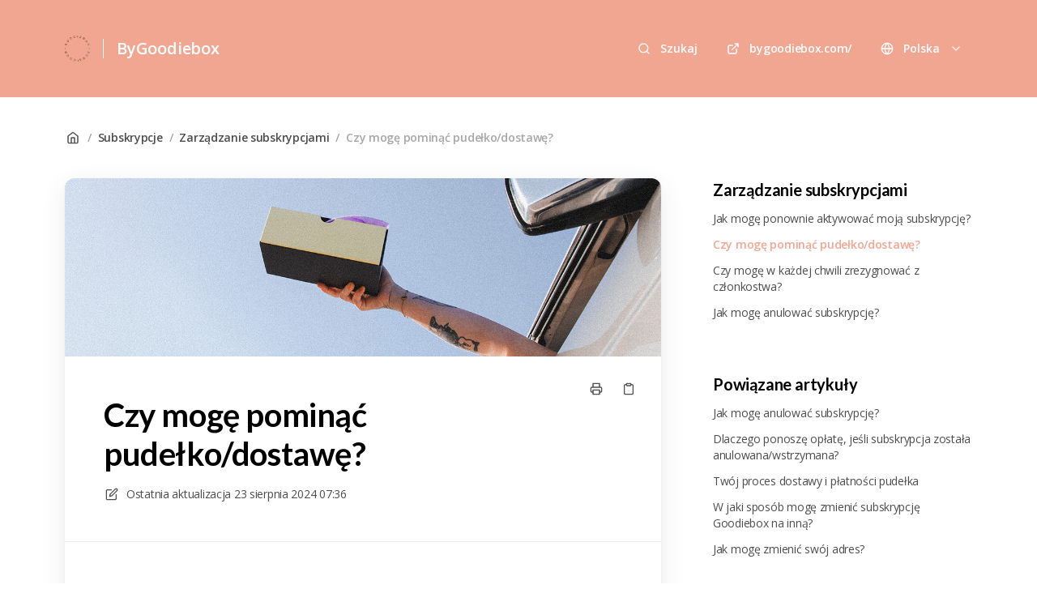

--- FILE ---
content_type: text/html; charset=utf-8
request_url: https://bygoodiebox.elevio.help/pl/articles/26-jak-mog-wstrzyma-swoj-subskrypcj
body_size: 14048
content:
<!DOCTYPE html>
<html lang="pl">
  <head prefix="og: http://ogp.me/ns#">
    <title>Czy mogę pominąć pudełko/dostawę?</title>
    <style>
      body {
        margin: 0;
      }
      .elevio-kb-wrapper {
        -webkit-box-align: center;
        -ms-flex-align: center;
        align-items: center;
        color: #3e4c59;
        display: -webkit-box;
        display: -ms-flexbox;
        display: flex;
        height: 100vh;
        -webkit-box-orient: vertical;
        -webkit-box-direction: normal;
        -ms-flex-direction: column;
        flex-direction: column;
        -webkit-box-pack: center;
        -ms-flex-pack: center;
        justify-content: center;
      }
      .elevio-kb-loading-spinner {
        -webkit-animation-name: elevio-kb-spin;
        animation-name: elevio-kb-spin;
        -webkit-animation-duration: 800ms;
        animation-duration: 800ms;
        -webkit-animation-iteration-count: infinite;
        animation-iteration-count: infinite;
        -webkit-animation-timing-function: linear;
        animation-timing-function: linear;
        block-size: 1.25rem;
        fill: #5644d8;
        inline-size: 1.25rem;
        padding: 0.25rem;
      }
      @-webkit-keyframes elevio-kb-spin {
        from {
          -webkit-transform: rotate(0deg);
          transform: rotate(0deg);
        }
        to {
          -webkit-transform: rotate(360deg);
          transform: rotate(360deg);
        }
      }
      @keyframes elevio-kb-spin {
        from {
          -webkit-transform: rotate(0deg);
          transform: rotate(0deg);
        }
        to {
          -webkit-transform: rotate(360deg);
          transform: rotate(360deg);
        }
      }
    </style>

     
    <link rel="canonical" href="https://bygoodiebox.elevio.help/pl/articles/26-czy-mog-pomin-pude-ko-dostaw" />
    <meta property="og:url" content="https://bygoodiebox.elevio.help/pl/articles/26-czy-mog-pomin-pude-ko-dostaw" />
      
 
  <meta name="keywords" content="subscription pause status SB abroad Break break Pause Oppsigelse subskrypcja pauza wstrzymanie"></meta>

<meta name="description" content=""></meta>
<meta property="og:description" content=""></meta>
 
  <meta property="og:image" content="https://cdn.elev.io/file/uploads/c0zHtn2QsjpJ4uv22jujq5_1RAMpBUtb1VnDNQiI_BM/bFJ8NcJA4OshUqPEI_VvRUAxAn3_dKOrCYBnln3rzok/FINAL-BANNER-CROPPED_03-OJo.jpg" />


<script type="application/ld+json">{"mainEntity":[{"@type":"Question","name":"Czy mogę pominąć pudełko/dostawę?","acceptedAnswer":{"@type":"Answer","text":"Możesz łatwo pominąć kolejne pudełko/dostawę, wykonując następujące kroki:\nWejdź na naszą stronę i zaloguj się na swoje konto.\nKliknij ikonę ☰ obok swojego imienia i nazwiska w prawym górnym rogu.\nZ menu wybierz „Subskrypcje”.\nKliknij przycisk „Zarządzaj” obok aktywnej subskrypcji i wybierz „Pomiń następną dostawę”.\nJeśli pominiesz dostawę, zobaczysz następną zaplanowaną datę płatności, a wszystkie korzyści członkowskie pozostaną aktywne. Twoja subskrypcja zostanie automatycznie wznowiona w dniu następnej płatności.\nUwaga: możesz pominąć tylko jedną dostawę na raz. Zanim będziesz mogła/mógł użyć tej funkcji ponownie, musisz otrzymać co najmniej jedno pudełko Goodiebox.\nCzy jest jakiś termin, w którym można pominąć zakup nowego pudełka bez naliczania opłat?\nTak, pominięcie pudełka musi zostać przetworzone co najmniej jeden dzień (24 godziny) przed następną planowaną płatnością. Jeżeli za kolejne pudełko została już pobrana płatność, paczka zostanie wysłana, a pominięcie zostanie uwzględnione w kolejnym cyklu rozliczeniowym. Pamiętaj, aby wstrzymać subskrypcję w odpowiednim czasie, aby uniknąć niepożądanych opłat za nowe pudełko."}}],"@context":"http://schema.org","@type":"FAQPage","name":"Czy mogę pominąć pudełko/dostawę?","headline":"Czy mogę pominąć pudełko/dostawę?","author":{"@type":"Person","name":"Barbara Komorowska","image":"https://www.gravatar.com/avatar/3b453e0cb7bc12b39084d3462d79105b?e=barbara@goodiebox.dk&s=300&d=https%3A%2F%2Fui-avatars.com%2Fapi%2F/Barbara%2BKomorowska/300/69D59A/FFF/2/0.40"},"copyrightHolder":{"@type":"Organization","name":"ByGoodiebox"},"publisher":{"@type":"Organization","name":"ByGoodiebox"},"url":"https://bygoodiebox.elevio.help/pl/articles/26-czy-mog-pomin-pude-ko-dostaw","image":"https://cdn.elev.io/file/uploads/c0zHtn2QsjpJ4uv22jujq5_1RAMpBUtb1VnDNQiI_BM/bFJ8NcJA4OshUqPEI_VvRUAxAn3_dKOrCYBnln3rzok/FINAL-BANNER-CROPPED_03-OJo.jpg","mainEntityOfPage":"https://bygoodiebox.elevio.help/pl/articles/26-czy-mog-pomin-pude-ko-dostaw","dateCreated":"2022-07-27","datePublished":"2024-08-23","dateModified":"2024-11-22"}</script> 

    <meta charset="utf-8" />
    <meta http-equiv="X-UA-Compatible" content="IE=edge" />
    <meta name="viewport" content="width=device-width, initial-scale=1" />

    
    <link
      rel="shortcut icon"
      type="image/png"
      href="https://cdn.elev.io/kb/v2/themes/2/b2b1ed2b-1f59-4e07-b67c-d26c57e67119/assets/favicon.ico"
    />
    

    <link rel="stylesheet" href="https://cdn.elev.io/kb/v2/themes/2/b2b1ed2b-1f59-4e07-b67c-d26c57e67119/styles.css" />
    <link rel="stylesheet" href="https://cdn.elev.io/kb/v2/deployed/62dfaea0542d1/23ea51ff-9f31-42c1-a2c3-bd689bb7d44e/styles-snippet.css" />

    <!-- <script
      src="https://js.sentry-cdn.com/7fb0ca92ae2d4dc49fffbe1b145e4511.min.js"
      crossorigin="anonymous"
    ></script> -->

    <script
      defer
      type="text/javascript"
      src="https://cdn.elev.io/kb/v2/themes/2/b2b1ed2b-1f59-4e07-b67c-d26c57e67119/localisation/pl/lang.js"
    ></script>
    <script
      defer
      type="text/javascript"
      src="https://cdn.elev.io/kb/v2/deployed/62dfaea0542d1/23ea51ff-9f31-42c1-a2c3-bd689bb7d44e/localisation/pl/lang-snippet.js"
    ></script>

    
    <script type="text/javascript" defer src="https://cdn.elev.io/kb/v2/themes/2/b2b1ed2b-1f59-4e07-b67c-d26c57e67119/script.js"></script>
    
  </head>

  <body class="logged-out article-page">
    <div id="kb-target">
      <div class="elevio-kb-wrapper">
        <svg class="elevio-kb-loading-spinner" viewBox="0 0 24 24">
          <path
            d="M9.65892 0.230582C11.9867 -0.232441 14.3995 0.00519931 16.5922 0.913451C18.7849 1.8217 20.6591 3.35977 21.9776 5.33316C23.2962 7.30655 24 9.62663 24 12H20C20 10.4178 19.5308 8.87104 18.6518 7.55544C17.7727 6.23985 16.5233 5.21447 15.0615 4.60897C13.5997 4.00347 11.9911 3.84504 10.4393 4.15372C8.88744 4.4624 7.46197 5.22433 6.34315 6.34315C5.22433 7.46197 4.4624 8.88744 4.15372 10.4393C3.84504 11.9911 4.00347 13.5997 4.60897 15.0615C5.21447 16.5233 6.23985 17.7727 7.55544 18.6518C8.87104 19.5308 10.4178 20 12 20V24C9.62663 24 7.30655 23.2962 5.33316 21.9776C3.35977 20.6591 1.8217 18.7849 0.913451 16.5922C0.00519943 14.3995 -0.232441 11.9867 0.230582 9.65892C0.693605 7.33115 1.83649 5.19295 3.51472 3.51472C5.19295 1.83649 7.33115 0.693605 9.65892 0.230582Z"
          />
        </svg>
      </div>
    </div>

    <script>
      window.companyUid = '62dfaea0542d1';
      window.companyName = 'ByGoodiebox';
      window.companyUrl = 'https://bygoodiebox.com/';
      window.whitelabelEnabled = false;
      window.feedbackEnabled = true;
      window.feedbackEmailFieldHidden = true;
      window.searchAsYouTypeEnabled = true;
      window.agentLoginEnabled = false;
      window.ssoEnabled = false;
      window.ssoForced = false;
      window.ssoUrl = '';
      window.cname = '';
      window.subdomain = 'bygoodiebox';
      window.languageId = 'pl';
      window.baseUrl = 'https://bygoodiebox.elevio.help';
      window.supportedLanguages = JSON.parse('[{"id":"da","englishName":"Danish","nativeName":"Dansk"},{"id":"de","englishName":"German","nativeName":"Deutsch"},{"id":"de-at","englishName":"Austrian German","nativeName":"Deutsch/Österreich"},{"id":"de-ch","englishName":"Swiss German","nativeName":"Deutsch/Schweiz"},{"id":"en","englishName":"English","nativeName":"English"},{"id":"es","englishName":"Spanish","nativeName":"Español"},{"id":"fi","englishName":"Finnish","nativeName":"Suomi"},{"id":"fr","englishName":"French","nativeName":"Français"},{"id":"fr-be","englishName":"Belgian French","nativeName":"Français de Belgique"},{"id":"it","englishName":"Italian","nativeName":"Italiano"},{"id":"nl","englishName":"Dutch","nativeName":"Nederlands"},{"id":"nl-be","englishName":"Belgian Dutch","nativeName":"Nederlands/Belgie"},{"id":"nn","englishName":"Norwegian","nativeName":"Norsk"},{"id":"pl","englishName":"Polish","nativeName":"Polski"},{"id":"sv","englishName":"Swedish","nativeName":"Svenska"}]');
      window.initialData = JSON.parse('{"page":{"pageType":"article","articleId":"26","data":{"article":{"id":"26","title":"Czy mogę pominąć pudełko\\u002Fdostawę?","slug":"26-czy-mog-pomin-pude-ko-dostaw","summary":null,"body":"\\u003Cp\\u003EMożesz łatwo pominąć kolejne pudełko\\u002Fdostawę, wykonując następujące kroki:\\u003C\\u002Fp\\u003E\\u003Col\\u003E\\u003Cli\\u003EWejdź na naszą stronę i zaloguj się na swoje konto.\\u003C\\u002Fli\\u003E\\u003Cli\\u003EKliknij ikonę ☰ obok swojego imienia i nazwiska w prawym g&oacute;rnym rogu.\\u003C\\u002Fli\\u003E\\u003Cli\\u003EZ menu wybierz &bdquo;Subskrypcje&rdquo;.\\u003C\\u002Fli\\u003E\\u003Cli\\u003EKliknij przycisk &bdquo;Zarządzaj&rdquo; obok aktywnej subskrypcji i wybierz &bdquo;Pomiń następną dostawę&rdquo;.\\u003C\\u002Fli\\u003E\\u003C\\u002Fol\\u003E\\u003Cp\\u003EJeśli pominiesz dostawę, zobaczysz następną zaplanowaną datę płatności, a wszystkie korzyści członkowskie pozostaną aktywne. Twoja subskrypcja zostanie automatycznie wznowiona w dniu następnej płatności.\\u003C\\u002Fp\\u003E\\u003Cblockquote class=\\"elevio-box-info\\"\\u003E\\u003Cp\\u003EUwaga: możesz pominąć tylko jedną dostawę na raz. Zanim będziesz mogła\\u002Fm&oacute;gł użyć tej funkcji ponownie, musisz otrzymać co najmniej jedno pudełko Goodiebox.\\u003C\\u002Fp\\u003E\\u003C\\u002Fblockquote\\u003E\\u003Ch4\\u003ECzy jest jakiś termin, w kt&oacute;rym można pominąć zakup nowego pudełka bez naliczania opłat?\\u003C\\u002Fh4\\u003E\\u003Cp\\u003ETak, pominięcie pudełka musi zostać przetworzone co najmniej jeden dzień (24 godziny) przed następną planowaną płatnością. Jeżeli za kolejne pudełko została już pobrana płatność, paczka zostanie wysłana, a pominięcie zostanie uwzględnione w kolejnym cyklu rozliczeniowym. Pamiętaj, aby wstrzymać subskrypcję w odpowiednim czasie, aby uniknąć niepożądanych opłat za nowe pudełko.\\u003C\\u002Fp\\u003E","bodyText":"Możesz łatwo pominąć kolejne pudełko\\u002Fdostawę, wykonując następujące kroki:\\nWejdź na naszą stronę i zaloguj się na swoje konto.\\nKliknij ikonę ☰ obok swojego imienia i nazwiska w prawym górnym rogu.\\nZ menu wybierz „Subskrypcje”.\\nKliknij przycisk „Zarządzaj” obok aktywnej subskrypcji i wybierz „Pomiń następną dostawę”.\\nJeśli pominiesz dostawę, zobaczysz następną zaplanowaną datę płatności, a wszystkie korzyści członkowskie pozostaną aktywne. Twoja subskrypcja zostanie automatycznie wznowiona w dniu następnej płatności.\\nUwaga: możesz pominąć tylko jedną dostawę na raz. Zanim będziesz mogła\\u002Fmógł użyć tej funkcji ponownie, musisz otrzymać co najmniej jedno pudełko Goodiebox.\\nCzy jest jakiś termin, w którym można pominąć zakup nowego pudełka bez naliczania opłat?\\nTak, pominięcie pudełka musi zostać przetworzone co najmniej jeden dzień (24 godziny) przed następną planowaną płatnością. Jeżeli za kolejne pudełko została już pobrana płatność, paczka zostanie wysłana, a pominięcie zostanie uwzględnione w kolejnym cyklu rozliczeniowym. Pamiętaj, aby wstrzymać subskrypcję w odpowiednim czasie, aby uniknąć niepożądanych opłat za nowe pudełko.","keywords":["subscription","pause","status","SB","abroad","Break","break","Pause","Oppsigelse","subskrypcja","pauza","wstrzymanie"],"accessControl":{"access":"PUBLIC","isInternal":false,"smartGroups":[]},"featuredImageUrl":"https:\\u002F\\u002Fcdn.elev.io\\u002Ffile\\u002Fuploads\\u002Fc0zHtn2QsjpJ4uv22jujq5_1RAMpBUtb1VnDNQiI_BM\\u002FbFJ8NcJA4OshUqPEI_VvRUAxAn3_dKOrCYBnln3rzok\\u002FFINAL-BANNER-CROPPED_03-OJo.jpg","createdAt":1658914650000,"lastUpdatedAt":1732276996000,"lastPublishedAt":1724398590000,"author":{"id":"40381","name":"Barbara Komorowska","avatar":"https:\\u002F\\u002Fwww.gravatar.com\\u002Favatar\\u002F3b453e0cb7bc12b39084d3462d79105b?e=barbara@goodiebox.dk&s=300&d=https%3A%2F%2Fui-avatars.com%2Fapi%2F\\u002FBarbara%2BKomorowska\\u002F300\\u002F69D59A\\u002FFFF\\u002F2\\u002F0.40"},"wordCount":153,"category":{"id":"21","title":"Zarządzanie subskrypcjami","slug":"21-zarz-dzanie-subskrypcjami","featuredImageUrl":null,"articles":{"results":[{"id":"25","title":"Jak mogę ponownie aktywować moją subskrypcję?","slug":"25-jak-mog-ponownie-aktywowa-moj-subskrypcj","summary":null,"lastPublishedAt":1740487033000,"accessControl":{"access":"PUBLIC","isInternal":false}},{"id":"26","title":"Czy mogę pominąć pudełko\\u002Fdostawę?","slug":"26-czy-mog-pomin-pude-ko-dostaw","summary":null,"lastPublishedAt":1724398590000,"accessControl":{"access":"PUBLIC","isInternal":false}},{"id":"110","title":"Czy mogę w każdej chwili zrezygnować z członkostwa?","slug":"110-czy-mog-w-ka-dej-chwili-zrezygnowa-z-cz-onkostwa","summary":null,"lastPublishedAt":1734782360000,"accessControl":{"access":"PUBLIC","isInternal":false}},{"id":"27","title":"Jak mogę anulować subskrypcję?","slug":"27-jak-mog-anulowa-subskrypcj","summary":null,"lastPublishedAt":1732283037000,"accessControl":{"access":"PUBLIC","isInternal":false}}],"pageInfo":{"totalCount":4}},"parentCategory":{"id":"3","title":"Subskrypcje","slug":"3-subskrypcje","featuredImageUrl":null,"articles":{"results":[],"pageInfo":{"totalCount":0}}},"subCategories":[]}},"relatedArticles":{"results":[{"id":"27","title":"Jak mogę anulować subskrypcję?","slug":"27-jak-mog-anulowa-subskrypcj","summary":null,"lastPublishedAt":1732283037000,"category":{"id":"21"},"accessControl":{"access":"PUBLIC","isInternal":false}},{"id":"41","title":"Dlaczego ponoszę opłatę, jeśli subskrypcja została anulowana\\u002Fwstrzymana?","slug":"41-dlaczego-ponosz-op-at-je-li-subskrypcja-zosta-a-anulowana-wstrzymana","summary":null,"lastPublishedAt":1740487392000,"category":{"id":"16"},"accessControl":{"access":"PUBLIC","isInternal":false}},{"id":"122","title":"Twój proces dostawy i płatności pudełka","slug":"122-twoj-proces-dostawy-i-p-atno-ci-pude-ka","summary":null,"lastPublishedAt":1747664580000,"category":{"id":"25"},"accessControl":{"access":"PUBLIC","isInternal":false}},{"id":"103","title":"W jaki sposób mogę zmienić subskrypcję Goodiebox na inną?","slug":"103-w-jaki-sposob-mog-zmieni-subskrypcj-goodiebox-na-inn","summary":null,"lastPublishedAt":1732273101000,"category":{"id":"20"},"accessControl":{"access":"PUBLIC","isInternal":false}},{"id":"69","title":"Jak mogę zmienić swój adres?","slug":"69-jak-mog-zmieni-swoj-adres","summary":null,"lastPublishedAt":1735554702000,"category":{"id":"34"},"accessControl":{"access":"PUBLIC","isInternal":false}}],"pageInfo":{"totalCount":42}}}},"categoryTree":{"categories":[{"id":"3","title":"Subskrypcje","slug":"3-subskrypcje","featuredImageUrl":null,"articles":{"results":[],"pageInfo":{"totalCount":0}},"parentCategory":null,"subCategories":[{"id":"20","title":"O Goodiebox","slug":"20-o-goodiebox","featuredImageUrl":null,"articles":{"results":[{"id":"86","title":"Czym jest subskrypcja Goodiebox?","slug":"86-czym-jest-subskrypcja-goodiebox","summary":null,"lastPublishedAt":1732270050000,"accessControl":{"access":"PUBLIC","isInternal":false}},{"id":"19","title":"Jakie są rodzaje subskrypcji?","slug":"19-jakie-s-rodzaje-subskrypcji","summary":null,"lastPublishedAt":1736945120000,"accessControl":{"access":"PUBLIC","isInternal":false}},{"id":"20","title":"Czy mogę łączyć subskrypcje?","slug":"20-czy-mog-czy-subskrypcje","summary":null,"lastPublishedAt":1732272102000,"accessControl":{"access":"PUBLIC","isInternal":false}},{"id":"103","title":"W jaki sposób mogę zmienić subskrypcję Goodiebox na inną?","slug":"103-w-jaki-sposob-mog-zmieni-subskrypcj-goodiebox-na-inn","summary":null,"lastPublishedAt":1732273101000,"accessControl":{"access":"PUBLIC","isInternal":false}}],"pageInfo":{"totalCount":4}}},{"id":"21","title":"Zarządzanie subskrypcjami","slug":"21-zarz-dzanie-subskrypcjami","featuredImageUrl":null,"articles":{"results":[{"id":"25","title":"Jak mogę ponownie aktywować moją subskrypcję?","slug":"25-jak-mog-ponownie-aktywowa-moj-subskrypcj","summary":null,"lastPublishedAt":1740487033000,"accessControl":{"access":"PUBLIC","isInternal":false}},{"id":"26","title":"Czy mogę pominąć pudełko\\u002Fdostawę?","slug":"26-czy-mog-pomin-pude-ko-dostaw","summary":null,"lastPublishedAt":1724398590000,"accessControl":{"access":"PUBLIC","isInternal":false}},{"id":"110","title":"Czy mogę w każdej chwili zrezygnować z członkostwa?","slug":"110-czy-mog-w-ka-dej-chwili-zrezygnowa-z-cz-onkostwa","summary":null,"lastPublishedAt":1734782360000,"accessControl":{"access":"PUBLIC","isInternal":false}},{"id":"27","title":"Jak mogę anulować subskrypcję?","slug":"27-jak-mog-anulowa-subskrypcj","summary":null,"lastPublishedAt":1732283037000,"accessControl":{"access":"PUBLIC","isInternal":false}}],"pageInfo":{"totalCount":4}}}]},{"id":"2","title":"Zarejestruj się","slug":"2-zarejestruj-si","featuredImageUrl":null,"articles":{"results":[],"pageInfo":{"totalCount":0}},"parentCategory":null,"subCategories":[{"id":"23","title":"Ogólne","slug":"23-ogolne","featuredImageUrl":null,"articles":{"results":[{"id":"9","title":"Jak zostać subskrybentką?","slug":"9-jak-zosta-subskrybentk","summary":null,"lastPublishedAt":1732526990000,"accessControl":{"access":"PUBLIC","isInternal":false}},{"id":"113","title":"Jak wypełnić swój adres?","slug":"113-jak-wype-ni-swoj-adres","summary":null,"lastPublishedAt":1732526949000,"accessControl":{"access":"PUBLIC","isInternal":false}},{"id":"10","title":"Które pudełko otrzymam jako pierwsze?","slug":"10-ktore-pude-ko-otrzymam-jako-pierwsze","summary":null,"lastPublishedAt":1732527856000,"accessControl":{"access":"PUBLIC","isInternal":false}},{"id":"8","title":"Czy mogę zostać członkiem w innym kraju?","slug":"8-czy-mog-zosta-cz-onkiem-w-innym-kraju","summary":null,"lastPublishedAt":1743511352000,"accessControl":{"access":"PUBLIC","isInternal":false}},{"id":"16","title":"Czy mogę kupić pudełka bez rozpoczynania subskrypcji?","slug":"16-czy-mog-kupi-pude-ka-bez-rozpoczynania-subskrypcji","summary":null,"lastPublishedAt":1732528774000,"accessControl":{"access":"PUBLIC","isInternal":false}},{"id":"17","title":"Czy mogę założyć konto dla kogoś innego?","slug":"17-czy-mog-za-o-y-konto-dla-kogo-innego","summary":null,"lastPublishedAt":1732529043000,"accessControl":{"access":"PUBLIC","isInternal":false}},{"id":"18","title":"Czy moje dane w Goodiebox są bezpieczne?","slug":"18-czy-moje-dane-w-goodiebox-s-bezpieczne","summary":null,"lastPublishedAt":1732529317000,"accessControl":{"access":"PUBLIC","isInternal":false}}],"pageInfo":{"totalCount":7}}},{"id":"24","title":"Oferty specjalne","slug":"24-oferty-specjalne","featuredImageUrl":null,"articles":{"results":[{"id":"11","title":"Jak mogę dodać kod rabatowy?","slug":"11-jak-mog-doda-kod-rabatowy","summary":null,"lastPublishedAt":1732535841000,"accessControl":{"access":"PUBLIC","isInternal":false}},{"id":"12","title":"Oferta powitalna nie została zastosowana pomimo użycia linku Happy Invite.","slug":"12-oferta-powitalna-nie-zosta-a-zastosowana-pomimo-u-ycia-linku-happy-invite","summary":null,"lastPublishedAt":1732537941000,"accessControl":{"access":"PUBLIC","isInternal":false}}],"pageInfo":{"totalCount":2}}},{"id":"22","title":"Problemy z dołączeniem","slug":"22-problemy-z-do-czeniem","featuredImageUrl":null,"articles":{"results":[{"id":"14","title":"Mam problem z opłaceniem pierwszego boxa","slug":"14-mam-problem-z-op-aceniem-pierwszego-boxa","summary":null,"lastPublishedAt":1734782525000,"accessControl":{"access":"PUBLIC","isInternal":false}},{"id":"15","title":"Moja rejestracja nie powiodła się","slug":"15-moja-rejestracja-nie-powiod-a-si","summary":null,"lastPublishedAt":1734782810000,"accessControl":{"access":"PUBLIC","isInternal":false}}],"pageInfo":{"totalCount":2}}}]},{"id":"4","title":"Produkt","slug":"4-produkt","featuredImageUrl":null,"articles":{"results":[],"pageInfo":{"totalCount":0}},"parentCategory":null,"subCategories":[{"id":"17","title":"Problemy z produktami","slug":"17-problemy-z-produktami","featuredImageUrl":null,"articles":{"results":[{"id":"29","title":"Brakuje mi produktu","slug":"29-brakuje-mi-produktu","summary":null,"lastPublishedAt":1734782967000,"accessControl":{"access":"PUBLIC","isInternal":false}},{"id":"30","title":"Otrzymałam uszkodzony produkt lub pudełko","slug":"30-otrzyma-am-uszkodzony-produkt-lub-pude-ko","summary":null,"lastPublishedAt":1762771000000,"accessControl":{"access":"PUBLIC","isInternal":false}},{"id":"32","title":"Co powinnam zrobić, w wypadku niechcianej reakcji na produkt?","slug":"32-co-powinnam-zrobi-w-wypadku-niechcianej-reakcji-na-produkt","summary":null,"lastPublishedAt":1734783489000,"accessControl":{"access":"PUBLIC","isInternal":false}}],"pageInfo":{"totalCount":3}}},{"id":"18","title":"O produktach","slug":"18-o-produktach","featuredImageUrl":null,"articles":{"results":[{"id":"98","title":"Czy produkty są wegańskie, naturalne i przyjazne dla środowiska?","slug":"98-czy-produkty-s-wega-skie-naturalne-i-przyjazne-dla-rodowiska","summary":null,"lastPublishedAt":1732543561000,"accessControl":{"access":"PUBLIC","isInternal":false}},{"id":"33","title":"Czy produkty są testowane na zwierzętach?","slug":"33-czy-produkty-s-testowane-na-zwierz-tach","summary":null,"lastPublishedAt":1732543676000,"accessControl":{"access":"PUBLIC","isInternal":false}},{"id":"31","title":" A co z alergiami?","slug":"31-a-co-z-alergiami","summary":null,"lastPublishedAt":1732544051000,"accessControl":{"access":"PUBLIC","isInternal":false}}],"pageInfo":{"totalCount":3}}},{"id":"19","title":"W box\'ie","slug":"19-w-box-ie","featuredImageUrl":null,"articles":{"results":[{"id":"106","title":"Co otrzymam w każdym pudełku?","slug":"106-co-otrzymam-w-ka-dym-pude-ku","summary":null,"lastPublishedAt":1732541946000,"accessControl":{"access":"PUBLIC","isInternal":false}},{"id":"109","title":"Ile produktów jest pełnowymiarowych?","slug":"109-ile-produktow-jest-pe-nowymiarowych","summary":null,"lastPublishedAt":1732542298000,"accessControl":{"access":"PUBLIC","isInternal":false}},{"id":"34","title":"Gdzie mogę kupić ulubione produkty?","slug":"34-gdzie-mog-kupi-ulubione-produkty","summary":null,"lastPublishedAt":1732542796000,"accessControl":{"access":"PUBLIC","isInternal":false}}],"pageInfo":{"totalCount":3}}}]},{"id":"5","title":"Płatność","slug":"5-p-atno","featuredImageUrl":null,"articles":{"results":[],"pageInfo":{"totalCount":0}},"parentCategory":null,"subCategories":[{"id":"13","title":"Cena","slug":"13-cena","featuredImageUrl":null,"articles":{"results":[{"id":"35","title":"Jaka jest cena subskrypcji Goodiebox?","slug":"35-jaka-jest-cena-subskrypcji-goodiebox","summary":null,"lastPublishedAt":1759757683000,"accessControl":{"access":"PUBLIC","isInternal":false}},{"id":"107","title":"Jak to możliwe, że macie tak dobre ceny?","slug":"107-jak-to-mo-liwe-e-macie-tak-dobre-ceny","summary":null,"lastPublishedAt":1732545429000,"accessControl":{"access":"PUBLIC","isInternal":false}},{"id":"102","title":"Dlaczego płacę opłatę za energię? ","slug":"102-dlaczego-p-ac-op-at-za-energi","summary":null,"lastPublishedAt":1732874642000,"accessControl":{"access":"PUBLIC","isInternal":false}}],"pageInfo":{"totalCount":3}}},{"id":"14","title":"Częstotliwość płatności","slug":"14-cz-stotliwo-p-atno-ci","featuredImageUrl":null,"articles":{"results":[{"id":"37","title":"Czy muszę składać zamówienie co miesiąc?","slug":"37-czy-musz-sk-ada-zamowienie-co-miesi-c","summary":null,"lastPublishedAt":1732548079000,"accessControl":{"access":"PUBLIC","isInternal":false}},{"id":"38","title":"Kiedy zostanie pobrana opłata za subskrypcję?","slug":"38-kiedy-zostanie-pobrana-op-ata-za-subskrypcj","summary":null,"lastPublishedAt":1761666396000,"accessControl":{"access":"PUBLIC","isInternal":false}}],"pageInfo":{"totalCount":2}}},{"id":"15","title":"Metody płatności","slug":"15-metody-p-atno-ci","featuredImageUrl":null,"articles":{"results":[{"id":"36","title":"Czy Goodiebox akceptuje wszystkie metody płatności?","slug":"36-czy-goodiebox-akceptuje-wszystkie-metody-p-atno-ci","summary":null,"lastPublishedAt":1732546915000,"accessControl":{"access":"PUBLIC","isInternal":false}},{"id":"39","title":"Jak mogę zaktualizować moją metodę płatności?","slug":"39-jak-mog-zaktualizowa-moj-metod-p-atno-ci","summary":null,"lastPublishedAt":1732547230000,"accessControl":{"access":"PUBLIC","isInternal":false}}],"pageInfo":{"totalCount":2}}},{"id":"16","title":"Problemy z płatnością","slug":"16-problemy-z-p-atno-ci","featuredImageUrl":null,"articles":{"results":[{"id":"40","title":"Co się stanie, jeśli moja płatność nie powiedzie się?","slug":"40-co-si-stanie-je-li-moja-p-atno-nie-powiedzie-si","summary":null,"lastPublishedAt":1732549372000,"accessControl":{"access":"PUBLIC","isInternal":false}},{"id":"118","title":"Co to jest obciążenie zwrotne?","slug":"118-co-to-jest-obci-enie-zwrotne","summary":null,"lastPublishedAt":1732549898000,"accessControl":{"access":"PUBLIC","isInternal":false}},{"id":"41","title":"Dlaczego ponoszę opłatę, jeśli subskrypcja została anulowana\\u002Fwstrzymana?","slug":"41-dlaczego-ponosz-op-at-je-li-subskrypcja-zosta-a-anulowana-wstrzymana","summary":null,"lastPublishedAt":1740487392000,"accessControl":{"access":"PUBLIC","isInternal":false}},{"id":"119","title":"Czy istnieje termin anulowania lub wstrzymania subskrypcji, aby uniknąć opłat za nowe pudełko?","slug":"119-czy-istnieje-termin-anulowania-lub-wstrzymania-subskrypcji-aby-unikn-op-at-za-nowe-pude-ko","summary":null,"lastPublishedAt":1740487553000,"accessControl":{"access":"PUBLIC","isInternal":false}}],"pageInfo":{"totalCount":4}}}]},{"id":"6","title":"Wysyłka","slug":"6-wysy-ka","featuredImageUrl":null,"articles":{"results":[],"pageInfo":{"totalCount":0}},"parentCategory":null,"subCategories":[{"id":"25","title":"Ogólne","slug":"25-ogolne","featuredImageUrl":null,"articles":{"results":[{"id":"120","title":"Jak działa link śledzenia w Goodiebox?","slug":"120-jak-dzia-a-link-ledzenia-w-goodiebox","summary":null,"lastPublishedAt":1733308702000,"accessControl":{"access":"PUBLIC","isInternal":false}},{"id":"121","title":"Plan wysyłki","slug":"121-plan-wysy-ki","summary":null,"lastPublishedAt":1756713547000,"accessControl":{"access":"PUBLIC","isInternal":false}},{"id":"122","title":"Twój proces dostawy i płatności pudełka","slug":"122-twoj-proces-dostawy-i-p-atno-ci-pude-ka","summary":null,"lastPublishedAt":1747664580000,"accessControl":{"access":"PUBLIC","isInternal":false}},{"id":"42","title":"Jakie metody wysyłki są dostępne?","slug":"42-jakie-metody-wysy-ki-s-dost-pne","summary":null,"lastPublishedAt":1757488919000,"accessControl":{"access":"PUBLIC","isInternal":false}},{"id":"46","title":"Jak mogę śledzić mój Goodiebox","slug":"46-jak-mog-ledzi-moj-goodiebox","summary":null,"lastPublishedAt":1737111920000,"accessControl":{"access":"PUBLIC","isInternal":false}},{"id":"48","title":"Czy mogę zmienić metodę wysyłki?","slug":"48-czy-mog-zmieni-metod-wysy-ki","summary":null,"lastPublishedAt":1757485482000,"accessControl":{"access":"PUBLIC","isInternal":false}},{"id":"49","title":"Jaki jest koszt wysyłki?","slug":"49-jaki-jest-koszt-wysy-ki","summary":null,"lastPublishedAt":1741617461000,"accessControl":{"access":"PUBLIC","isInternal":false}}],"pageInfo":{"totalCount":7}}},{"id":"26","title":"Problemu z dostawą","slug":"26-problemu-z-dostaw","featuredImageUrl":null,"articles":{"results":[{"id":"51","title":"Co zrobić, po przegapieniu dostawy?","slug":"51-co-zrobi-po-przegapieniu-dostawy","summary":null,"lastPublishedAt":1734784811000,"accessControl":{"access":"PUBLIC","isInternal":false}},{"id":"52","title":"Nie otrzymałem\\u002Fam zamówienia z Goodiebox \\u002F Goodieshop","slug":"52-nie-otrzyma-em-am-zamowienia-z-goodiebox-goodieshop","summary":null,"lastPublishedAt":1734785070000,"accessControl":{"access":"PUBLIC","isInternal":false}}],"pageInfo":{"totalCount":2}}}]},{"id":"7","title":"Zwrot & refundacja","slug":"7-zwrot-refundacja","featuredImageUrl":null,"articles":{"results":[{"id":"56","title":"Polityka zwrotów","slug":"56-polityka-zwrotow","summary":null,"lastPublishedAt":1734785328000,"accessControl":{"access":"PUBLIC","isInternal":false}},{"id":"57","title":"Czy mogę anulować mój następny Godiebox?","slug":"57-czy-mog-anulowa-moj-nast-pny-godiebox","summary":null,"lastPublishedAt":1733328429000,"accessControl":{"access":"PUBLIC","isInternal":false}},{"id":"58","title":"Ile czasu zajmuje otrzymanie zwrotu pieniędzy?","slug":"58-ile-czasu-zajmuje-otrzymanie-zwrotu-pieni-dzy","summary":null,"lastPublishedAt":1733328703000,"accessControl":{"access":"PUBLIC","isInternal":false}}],"pageInfo":{"totalCount":3}},"parentCategory":null,"subCategories":[]},{"id":"8","title":"Goodiepoints","slug":"8-goodiepoints","featuredImageUrl":null,"articles":{"results":[],"pageInfo":{"totalCount":0}},"parentCategory":null,"subCategories":[{"id":"27","title":"Vouchery i inne oferty specjalne","slug":"27-vouchery-i-inne-oferty-specjalne","featuredImageUrl":null,"articles":{"results":[{"id":"62","title":"Program poleceń Happy Invite","slug":"62-program-polece-happy-invite","summary":null,"lastPublishedAt":1768480150000,"accessControl":{"access":"PUBLIC","isInternal":false}},{"id":"63","title":"Brak kodu rabatowego","slug":"63-brak-kodu-rabatowego","summary":null,"lastPublishedAt":1734787647000,"accessControl":{"access":"PUBLIC","isInternal":false}},{"id":"64","title":"Mój kod rabatowy Goodiepoints nie działa","slug":"64-moj-kod-rabatowy-goodiepoints-nie-dzia-a","summary":null,"lastPublishedAt":1734788049000,"accessControl":{"access":"PUBLIC","isInternal":false}}],"pageInfo":{"totalCount":3}}},{"id":"28","title":"Goodiepoints","slug":"28-goodiepoints","featuredImageUrl":null,"articles":{"results":[{"id":"59","title":"Czym są Goodiepoints?","slug":"59-czym-s-goodiepoints","summary":null,"lastPublishedAt":1746448469000,"accessControl":{"access":"PUBLIC","isInternal":false}},{"id":"61","title":"Jak wymienić moje Goodiepoints?","slug":"61-jak-wymieni-moje-goodiepoints","summary":null,"lastPublishedAt":1743510658000,"accessControl":{"access":"PUBLIC","isInternal":false}},{"id":"65","title":"Jak długo ważne są moje punkty Goodiepoints?","slug":"65-jak-d-ugo-wa-ne-s-moje-punkty-goodiepoints","summary":null,"lastPublishedAt":1743511243000,"accessControl":{"access":"PUBLIC","isInternal":false}}],"pageInfo":{"totalCount":3}}}]},{"id":"9","title":"Member universe","slug":"9-member-universe","featuredImageUrl":null,"articles":{"results":[],"pageInfo":{"totalCount":0}},"parentCategory":null,"subCategories":[{"id":"34","title":"Dane w profilu i dostęp do konta","slug":"34-dane-w-profilu-i-dost-p-do-konta","featuredImageUrl":null,"articles":{"results":[{"id":"66","title":"Nie mogę zalogować się na swoje konta","slug":"66-nie-mog-zalogowa-si-na-swoje-konta","summary":null,"lastPublishedAt":1735553263000,"accessControl":{"access":"PUBLIC","isInternal":false}},{"id":"67","title":"Zapomniałam hasła","slug":"67-zapomnia-am-has-a","summary":null,"lastPublishedAt":1735553588000,"accessControl":{"access":"PUBLIC","isInternal":false}},{"id":"68","title":"Jak mogę zaktualizować swoje dane osobowe?","slug":"68-jak-mog-zaktualizowa-swoje-dane-osobowe","summary":null,"lastPublishedAt":1735554158000,"accessControl":{"access":"PUBLIC","isInternal":false}},{"id":"69","title":"Jak mogę zmienić swój adres?","slug":"69-jak-mog-zmieni-swoj-adres","summary":null,"lastPublishedAt":1735554702000,"accessControl":{"access":"PUBLIC","isInternal":false}}],"pageInfo":{"totalCount":4}}},{"id":"35","title":"Inne","slug":"35-inne","featuredImageUrl":null,"articles":{"results":[{"id":"70","title":"Beauty Interests","slug":"70-beauty-interests","summary":null,"lastPublishedAt":1735555796000,"accessControl":{"access":"PUBLIC","isInternal":false}},{"id":"72","title":"Oceń pudełko","slug":"72-oce-pude-ko","summary":null,"lastPublishedAt":1743506248000,"accessControl":{"access":"PUBLIC","isInternal":false}},{"id":"73","title":"Jakie są dodatkowe korzyści z subskrypcji? ","slug":"73-jakie-s-dodatkowe-korzy-ci-z-subskrypcji","summary":null,"lastPublishedAt":1735556858000,"accessControl":{"access":"PUBLIC","isInternal":false}},{"id":"74","title":"Jak mogę zrezygnować z otrzymywania wiadomości marketingowych?","slug":"74-jak-mog-zrezygnowa-z-otrzymywania-wiadomo-ci-marketingowych","summary":null,"lastPublishedAt":1735557356000,"accessControl":{"access":"PUBLIC","isInternal":false}},{"id":"101","title":"Cyfrowy unboxing i kod QR","slug":"101-cyfrowy-unboxing-i-kod-qr","summary":null,"lastPublishedAt":1737377314000,"accessControl":{"access":"PUBLIC","isInternal":false}},{"id":"126","title":"Czym jest loteria \\"Oceń pudełko\\"?","slug":"126-czym-jest-loteria-oce-pude-ko","summary":null,"lastPublishedAt":1743513638000,"accessControl":{"access":"PUBLIC","isInternal":false}}],"pageInfo":{"totalCount":6}}}]},{"id":"10","title":"Prezenty & karty podarunkowe","slug":"10-prezenty-karty-podarunkowe","featuredImageUrl":null,"articles":{"results":[],"pageInfo":{"totalCount":0}},"parentCategory":null,"subCategories":[{"id":"29","title":"Ogólne","slug":"29-ogolne","featuredImageUrl":null,"articles":{"results":[{"id":"75","title":"Jakie są rodzaje kart podarunkowych?","slug":"75-jakie-s-rodzaje-kart-podarunkowych","summary":null,"lastPublishedAt":1735559952000,"accessControl":{"access":"PUBLIC","isInternal":false}},{"id":"78","title":"Co się stanie, gdy karta podarunkowa straci ważność?","slug":"78-co-si-stanie-gdy-karta-podarunkowa-straci-wa-no","summary":null,"lastPublishedAt":1735560232000,"accessControl":{"access":"PUBLIC","isInternal":false}},{"id":"79","title":"Czy mogę kupić prezent dla kogoś?","slug":"79-czy-mog-kupi-prezent-dla-kogo","summary":null,"lastPublishedAt":1735561808000,"accessControl":{"access":"PUBLIC","isInternal":false}}],"pageInfo":{"totalCount":3}}},{"id":"30","title":"Jak używać kart podarunkowych","slug":"30-jak-u-ywa-kart-podarunkowych","featuredImageUrl":null,"articles":{"results":[{"id":"76","title":"Jak mogę zrealizować kartę podarunkową?","slug":"76-jak-mog-zrealizowa-kart-podarunkow","summary":null,"lastPublishedAt":1735567250000,"accessControl":{"access":"PUBLIC","isInternal":false}},{"id":"80","title":"Mój kod karty podarunkowej nie działa","slug":"80-moj-kod-karty-podarunkowej-nie-dzia-a","summary":null,"lastPublishedAt":1735567640000,"accessControl":{"access":"PUBLIC","isInternal":false}},{"id":"77","title":"Czy mogę wykorzystać kartę podarunkową w ramach aktywnej subskrypcji?","slug":"77-czy-mog-wykorzysta-kart-podarunkow-w-ramach-aktywnej-subskrypcji","summary":null,"lastPublishedAt":1735568144000,"accessControl":{"access":"PUBLIC","isInternal":false}},{"id":"82","title":"Mam członkostwo Cute\\u002FLux\\u002FCrush, ale chcę zrealizować kartę podarunkową Classic","slug":"82-mam-cz-onkostwo-cute-lux-crush-ale-chc-zrealizowa-kart-podarunkow-classic","summary":null,"lastPublishedAt":1735568554000,"accessControl":{"access":"PUBLIC","isInternal":false}},{"id":"83","title":"Czy mogę pominąć\\u002Fanulować subskrypcję, gdy karta podarunkowa jest aktywna?","slug":"83-czy-mog-pomin-anulowa-subskrypcj-gdy-karta-podarunkowa-jest-aktywna","summary":null,"lastPublishedAt":1735568882000,"accessControl":{"access":"PUBLIC","isInternal":false}}],"pageInfo":{"totalCount":5}}}]},{"id":"11","title":"Goodieshop","slug":"11-goodieshop","featuredImageUrl":null,"articles":{"results":[],"pageInfo":{"totalCount":0}},"parentCategory":null,"subCategories":[{"id":"31","title":"Ogólne","slug":"31-ogolne","featuredImageUrl":null,"articles":{"results":[{"id":"87","title":"Czy w slepie Goodieshop dostępne są poprzednie pudełka subskrypcyjne?","slug":"87-czy-w-slepie-goodieshop-dost-pne-s-poprzednie-pude-ka-subskrypcyjne","summary":null,"lastPublishedAt":1735570972000,"accessControl":{"access":"PUBLIC","isInternal":false}},{"id":"89","title":"Gdzie mogę znaleźć faktury za zamówienia w Goodieshop?","slug":"89-gdzie-mog-znale-faktury-za-zamowienia-w-goodieshop","summary":null,"lastPublishedAt":1735571682000,"accessControl":{"access":"PUBLIC","isInternal":false}},{"id":"90","title":"Czy mogę łączyć zniżki w sklepie Goodieshop?","slug":"90-czy-mog-czy-zni-ki-w-sklepie-goodieshop","summary":null,"lastPublishedAt":1735571867000,"accessControl":{"access":"PUBLIC","isInternal":false}},{"id":"115","title":"Jak mogę zalogować się do sklepu Goodieshop za pomocą mojego konta Goodiebox?","slug":"115-jak-mog-zalogowa-si-do-sklepu-goodieshop-za-pomoc-mojego-konta-goodiebox","summary":null,"lastPublishedAt":1735572119000,"accessControl":{"access":"PUBLIC","isInternal":false}}],"pageInfo":{"totalCount":4}}},{"id":"32","title":"Wysyłka i dostawa","slug":"32-wysy-ka-i-dostawa","featuredImageUrl":null,"articles":{"results":[{"id":"94","title":"Jaki jest czas dostawy mojego zamówienia w Goodieshop?","slug":"94-jaki-jest-czas-dostawy-mojego-zamowienia-w-goodieshop","summary":null,"lastPublishedAt":1735573993000,"accessControl":{"access":"PUBLIC","isInternal":false}},{"id":"95","title":"Czy przy zamówieniach w sklepie Goodieshop naliczane są koszty wysyłki?","slug":"95-czy-przy-zamowieniach-w-sklepie-goodieshop-naliczane-s-koszty-wysy-ki","summary":null,"lastPublishedAt":1735574185000,"accessControl":{"access":"PUBLIC","isInternal":false}},{"id":"96","title":"Jak mogę śledzić moje zamówienie w Goodieshop?","slug":"96-jak-mog-ledzi-moje-zamowienie-w-goodieshop","summary":null,"lastPublishedAt":1735574509000,"accessControl":{"access":"PUBLIC","isInternal":false}}],"pageInfo":{"totalCount":3}}},{"id":"33","title":"Problemy z zamówieniem","slug":"33-problemy-z-zamowieniem","featuredImageUrl":null,"articles":{"results":[{"id":"92","title":"Otrzymałem produkt, którego nie zamawiałem","slug":"92-otrzyma-em-produkt-ktorego-nie-zamawia-em","summary":null,"lastPublishedAt":1735572390000,"accessControl":{"access":"PUBLIC","isInternal":false}},{"id":"91","title":"Brak potwierdzenia zamówienia ze sklepu Goodieshop","slug":"91-brak-potwierdzenia-zamowienia-ze-sklepu-goodieshop","summary":null,"lastPublishedAt":1735572815000,"accessControl":{"access":"PUBLIC","isInternal":false}},{"id":"93","title":"Czy mogę anulować zamówienie ze sklepu Goodieshop?","slug":"93-czy-mog-anulowa-zamowienie-ze-sklepu-goodieshop","summary":null,"lastPublishedAt":1735573216000,"accessControl":{"access":"PUBLIC","isInternal":false}}],"pageInfo":{"totalCount":3}}}]},{"id":"12","title":"Kontakt & informacje","slug":"12-kontakt-informacje","featuredImageUrl":null,"articles":{"results":[],"pageInfo":{"totalCount":0}},"parentCategory":null,"subCategories":[{"id":"36","title":"O nas","slug":"36-o-nas","featuredImageUrl":null,"articles":{"results":[{"id":"105","title":"Skontaktuj się z nami","slug":"105-skontaktuj-si-z-nami","summary":null,"lastPublishedAt":1734790069000,"accessControl":{"access":"PUBLIC","isInternal":false}},{"id":"7","title":"Happy Earth","slug":"7-happy-earth","summary":null,"lastPublishedAt":1735578022000,"accessControl":{"access":"PUBLIC","isInternal":false}}],"pageInfo":{"totalCount":2}}},{"id":"37","title":"Zróbmy coś razem","slug":"37-zrobmy-co-razem","featuredImageUrl":null,"articles":{"results":[{"id":"21","title":"Chciałbym, aby moja marka pojawiła się w Goodiebox","slug":"21-chcia-bym-aby-moja-marka-pojawi-a-si-w-goodiebox","summary":null,"lastPublishedAt":1735576437000,"accessControl":{"access":"PUBLIC","isInternal":false}},{"id":"22","title":"Chciałbym współpracować z Goodiebox","slug":"22-chcia-bym-wspo-pracowa-z-goodiebox","summary":null,"lastPublishedAt":1735576772000,"accessControl":{"access":"PUBLIC","isInternal":false}},{"id":"23","title":"Chciałbym podjąć pracę lub odbyć staż w Goodiebox","slug":"23-chcia-bym-podj-prac-lub-odby-sta-w-goodiebox","summary":null,"lastPublishedAt":1735577233000,"accessControl":{"access":"PUBLIC","isInternal":false}}],"pageInfo":{"totalCount":3}}}]}]}}');
      window.jsSnippetUrl = 'https://cdn.elev.io/kb/v2/deployed/62dfaea0542d1/23ea51ff-9f31-42c1-a2c3-bd689bb7d44e/script-snippet.js';
      window.assetsLocation = 'https://cdn.elev.io/kb/v2/themes/2/b2b1ed2b-1f59-4e07-b67c-d26c57e67119/assets';
      window.themeOptions = JSON.parse('{"customJS":"\\nwindow.kb.setSupportedLanguageLabels([\\n{ id: \'de-at\', nativeName: \\"Österreich\\" },\\n{ id: \'de-ch\', nativeName: \\"Schweiz\\" },\\n{ id: \'de\', nativeName: \\"Deutschland\\" },\\n{ id: \'da\', nativeName: \\"Danmark\\" },\\n{ id: \'nn\', nativeName: \\"Norge\\" },\\n{ id: \'sv\', nativeName: \\"Sverige\\" },\\n{ id: \'fi\', nativeName: \\"Suomi\\" },\\n{ id: \'nl\', nativeName: \\"Nederland\\" },\\n{ id: \'nl-be\', nativeName: \\"België\\" },\\n{ id: \'fr-be\', nativeName: \\"Belgique\\" },\\n{ id: \'fr\', nativeName: \\"France\\" },\\n{ id: \'it\', nativeName: \\"Italia\\" },\\n{ id: \'es\', nativeName: \\"España\\" },\\n{ id: \'pl\', nativeName: \\"Polska\\" },\\n])\\n\\n\\n\\u002F* Token Redenering based on locale *\\u002F\\n\\nconst localeSite= window.location.href.substr(-5);\\nconsole.log();\\nconsole.log(window.location.href.substr(-5));\\nlet DixaMessengerToken = \\"108ef3e0cc064f1399749df5badb1c9e\\"; \\n\\n\\n\\n\\u002F\\u002Fget your Dixa Messenger token from YOURSUBDOMAIN.dixa.com\\u002Fsettings\\u002Fdixa-messenger under Appearance & Setup -\\u003E Setup -\\u003E Mobile\\nconst ElevioModuleId = \'4\'; \\u002F\\u002Fget your Elevio Module ID on https:\\u002F\\u002Fapp.elev.io\\u002Fmodules - it\'s the number next to the module you\'ve created.\\n  \\n\\u002F\\u002Fdon\'t change anything below. It may break things.\\n(function (w, d, s) {\\n  if (w._dixa_) return;\\n  w._dixa_ = {\\n    invoke: function (m, a) {\\n      w._dixa_.pendingCalls = w._dixa_.pendingCalls || [];\\n      w._dixa_.pendingCalls.push([m, a]);\\n    },\\n  };\\n  s = d.createElement(\'script\');\\n  s.type = \'text\\u002Fjavascript\';\\n  s.setAttribute(\'charset\', \'utf-8\');\\n  s.async = true;\\n  s.src = \'https:\\u002F\\u002Fmessenger.dixa.io\\u002Fbootstrap.js\';\\n  var before = d.getElementsByTagName(\'script\')[0];\\n  before.parentNode.insertBefore(s, before);\\n})(window, document);\\n_dixa_.invoke(\'init\', { messengerToken: DixaMessengerToken, hideToggler: true, showWidgetCloseButton: true });\\nfunction onDixaMessengerOpenChanged(open) {\\n  if(!open) {\\n    _elev.setSettings({hideLauncher: false});\\n    _elev.open();\\n    _dixa_.removeListener(\\"on-widget-open-changed\\",onDixaMessengerOpenChanged);\\n  }\\n}\\nfunction openDixaMessengerWidget() {\\n  _elev.close();\\n  _elev.setSettings({hideLauncher: true});\\n  _dixa_.invoke(\'setWidgetOpen\', true);\\n  _dixa_.addListener(\\"on-widget-open-changed\\", onDixaMessengerOpenChanged);\\n}\\n\\n\\n\\nwindow._elev.events = {\\n  moduleOpened: function(id) {\\n    if(id == ElevioModuleId){}\\n      \\u002F\\u002FopenDixaMessengerWidget();\\n      \\n    else\\n      console.log(\'Elevio module \' + id + \' clicked, but no action specified.\');\\n  }\\n};\\n\\u002F\\u002F\\u002F\\u002F\\u002F\\u002F\\u002F\\u002F\\u002F\\u002F\\u002F KINDLY CHATBOT \\n\\u002F*\\nThis function displays Kindly chatbot in DACH \\n*\\u002F\\nfunction openKindlyChatbot(){\\nconsole.log(\\"chatbooooooot\\");\\nvar script = document.createElement(\'script\');\\n  script.src = \'https:\\u002F\\u002Fchat.kindlycdn.com\\u002Fkindly-chat.js\';\\n  script.defer = true;\\n  script.id = \'kindly-chat\';\\n  script.setAttribute(\'data-shadow-dom\', \'1\');\\n  script.setAttribute(\'data-bot-key\', \'4bffb72e-0da8-4b96-ac21-2140f520590f\');\\n  document.body.appendChild(script);\\n}\\n\\nfunction getCountryFromUrl(url) {\\n    \\u002F\\u002F Extract the two-character country code from the URL\\n    const countryRegex = \\u002F\\\\\\u002F([a-z]{2}(?:-[a-z]{2})?)\\\\\\u002F?\\u002F;\\n    \\u002F\\u002Fconst countryRegex = \\u002F\\\\\\u002F([a-z]{2}(?:-[a-z]{2})?)\\\\\\u002F\\u002F;\\n    const match = url.match(countryRegex);\\n\\n    \\u002F\\u002F Return the country code if found, otherwise return null\\n    if (match) {\\n        return match[1];\\n    }\\n    return null;\\n}\\n\\u002F*\\nfunction showMessenger(url) {\\nconsole.log(\\"url\\",url);\\n    const country = getCountryFromUrl(url);\\n    console.log(\'country:\', country);\\n    if (country === \'de\' || country === \'de-at\' || country === \'de-ch\') {\\n        \\u002F\\u002F Show Kindly Messenger for German-speaking regions\\n        openKindlyChatbot();\\n    } \\n}\\n*\\u002F\\n\\nfunction showMessenger(url) {\\n openKindlyChatbot();\\n\\u002F*\\nconst showChatbot = url.includes(\'elevio.help\\u002Fde\') || url.includes(\'elevio.help\\u002Fde-ch\') || url.includes(\'elevio.help\\u002Fde-at\') || url.includes(\'elevio.help\\u002Fsv\') || url.includes(\'elevio.help\\u002Fda\') || url.includes(\'elevio.help\\u002Fnl\') || url.includes(\'elevio.help\\u002Fnl-be\') || url.includes(\'elevio.help\\u002Fnn\') || url.includes(\'elevio.help\\u002Fno\');\\nconsole.log(\'showChatbot:\', showChatbot);\\n    if (showChatbot) {\\n        \\u002F\\u002F Show Kindly Messenger for German-speaking regions\\n       \\n    } *\\u002F\\n}\\n\\nshowMessenger(window.location.href);\\n\\u002F*******************\\u002F\\n(function(w, d, s, l, i) {\\n    w[l] = w[l] || [];\\n    w[l].push({ \'gtm.start\': new Date().getTime(), event: \'gtm.js\' });\\n    var f = d.getElementsByTagName(s)[0],\\n        j = d.createElement(s),\\n        dl = l != \'dataLayer\' ? \'&l=\' + l : \'\';\\n    j.async = true;\\n    j.src = \'https:\\u002F\\u002Fwww.googletagmanager.com\\u002Fgtm.js?id=\' + i + dl;\\n    f.parentNode.insertBefore(j, f);\\n})(window, document, \'script\', \'dataLayer\', \'GTM-N6MSL74\');","fontBody":"Open Sans","fontCode":"Fira Code","imageUrl":"https:\\u002F\\u002Fcdn.elev.io\\u002Ffile\\u002Fuploads\\u002Fc0zHtn2QsjpJ4uv22jujq5_1RAMpBUtb1VnDNQiI_BM\\u002Fu3joyxm7fLs1RG6NYU9ROtiZyVJiSV3wZ2IdP-r2ynU\\u002FBlacklogo-_Qs.png","colorLink":"#000000","colorText":"#000000","customCSS":".kb-category-card .kb-icon{\\n  display: none;\\n}\\n.css-1ko8992{\\nbackground-repeat: no-repeat;\\n    background-position: center;\\n    background-color: transparent;\\n    background-size: 100px;\\n    width: 100px;\\n    height: 100px;\\n}\\n[data-category-id=\\"3\\"] .css-1ko8992 {\\n      background-image: url(https:\\u002F\\u002Fstorage.googleapis.com\\u002Felevio_css_public\\u002FClassicBox%20NoBg.png);  \\n}\\n[data-category-id=\\"1\\"] .css-1ko8992 {\\n      background-image: url(https:\\u002F\\u002Fstorage.googleapis.com\\u002Felevio_css_public\\u002FAbout%20us%20NoBg.png);  \\n}\\n[data-category-id=\\"2\\"] .css-1ko8992 {\\n      background-image: url(https:\\u002F\\u002Fstorage.googleapis.com\\u002Felevio_css_public\\u002FSign%20up%20Process%20NoBg.png);  \\n}\\n[data-category-id=\\"4\\"] .css-1ko8992 {\\n      background-image: url(https:\\u002F\\u002Fstorage.googleapis.com\\u002Felevio_css_public\\u002FBeautyProfile_Woman%20NoBg.png);  \\n}\\n[data-category-id=\\"5\\"] .css-1ko8992 {\\n      background-image: url(https:\\u002F\\u002Fstorage.googleapis.com\\u002Felevio_css_public\\u002FMoneyNote%20NoBg.png);  \\n}\\n[data-category-id=\\"6\\"] .css-1ko8992 {\\n      background-image: url(https:\\u002F\\u002Fstorage.googleapis.com\\u002Felevio_css_public\\u002FMap%20NoBg.png);  \\n}\\n[data-category-id=\\"7\\"] .css-1ko8992 {\\n      background-image: url(https:\\u002F\\u002Fstorage.googleapis.com\\u002Felevio_css_public\\u002FExchange%20NoBg.png);  \\n}\\n[data-category-id=\\"8\\"] .css-1ko8992 {\\n      background-image: url(https:\\u002F\\u002Fstorage.googleapis.com\\u002Felevio_css_public\\u002FGPcoins%20NoBg.png);  \\n}\\n[data-category-id=\\"9\\"] .css-1ko8992 {\\n      background-image: url(https:\\u002F\\u002Fstorage.googleapis.com\\u002Felevio_css_public\\u002FSettings%20NoBg.png);  \\n}\\n[data-category-id=\\"10\\"] .css-1ko8992 {\\n      background-image: url(https:\\u002F\\u002Fstorage.googleapis.com\\u002Felevio_css_public\\u002FBox%20Open%20Front%20NoBg.png);  \\n}\\n[data-category-id=\\"11\\"] .css-1ko8992 {\\n      background-image: url(https:\\u002F\\u002Fstorage.googleapis.com\\u002Felevio_css_public\\u002FShoppingCart%20NoBg.png);  \\n}\\n[data-category-id=\\"12\\"] .css-1ko8992 {\\n      background-image: url(https:\\u002F\\u002Fstorage.googleapis.com\\u002Felevio_css_public\\u002FBeautyFounders%20NoBg.png);  \\n}\\n","colorAccent":"#f1a691","colorPageBg":"#ffffff","fontHeadings":"Lato","translations":[{"name":"ByGoodiebox","title":"FAQ","languageId":"en","description":"Browse through the articles or start writing your question"},{"name":"ByGoodiebox","title":"FAQ","languageId":"da","description":"Gennemse artikler eller begynd at skrive dit spørgsmål"},{"name":"ByGoodiebox","title":"FAQ","languageId":"de","description":"Stöbere in den Artikeln oder beginne deine Frage zu schreiben"},{"name":"ByGoodiebox","title":"FAQ","languageId":"de-at","description":"Stöbere in den Artikeln oder beginne deine Frage zu schreiben"},{"name":"ByGoodiebox","title":"FAQ","languageId":"de-ch","description":"Stöbere in den Artikeln oder beginne deine Frage zu schreiben"},{"name":"ByGoodiebox","title":"FAQ","languageId":"es","description":"Consulta los artículos o empieza a escribir tu pregunta"},{"name":"ByGoodiebox","title":"FAQ","languageId":"fi","description":"Selaa artikkeleita tai aloita kysymyksesi kirjoittaminen"},{"name":"ByGoodiebox","title":"FAQ","languageId":"fr","description":"Parcoure les articles ou commence à rédiger ta question"},{"name":"ByGoodiebox","title":"FAQ","languageId":"fr-be","description":"Parcoure les articles ou commence à rédiger ta question"},{"name":"ByGoodiebox","title":"FAQ","languageId":"it","description":"Sfoglia gli articoli o inizia a scrivere la tua domanda"},{"name":"ByGoodiebox","title":"FAQ","languageId":"nl","description":"Blader door de artikelen of schrijf je vraag"},{"name":"ByGoodiebox","title":"FAQ","languageId":"nl-be","description":"Blader door de artikelen of schrijf je vraag"},{"name":"ByGoodiebox","title":"FAQ","languageId":"nn","description":"Bla gjennom artikler eller begynn å skrive spørsmålet ditt"},{"name":"ByGoodiebox","title":"FAQ","languageId":"pl","description":"Przeglądaj artykuły lub zacznij wpisywać swoje pytanie"},{"name":"ByGoodiebox","title":"FAQ","languageId":"sv","description":"Bläddra bland artiklarna eller börja skriva din fråga"}],"colorWebsiteBg":"#ffffff","colorAccentText":"#ffffff","customFooterHtml":"","customHeaderHtml":"","enableAdvancedOptions":true}');
    </script>

     <script type="text/javascript">
  !(function (e, l, v, i, o, n) {
    e[i] || (e[i] = {}), (e[i].account_id = n);
    var g, h;
    (g = l.createElement(v)),
      (g.type = 'text/javascript'),
      (g.async = 1),
      (g.src = o + n),
      (h = l.getElementsByTagName(v)[0]),
      h.parentNode.insertBefore(g, h);
    e[i].q = [];
    e[i].on = function (z, y) {
      e[i].q.push([z, y]);
    };
  })(
    window,
    document,
    'script',
    '_elev',
    'https://cdn.elev.io/sdk/bootloader/v4/elevio-bootloader.js?cid=',
    '62dfaea0542d1'
  );

  window._elev.on('load', function (_elev) {
    _elev.setSettings({
      _disableHelpers: true,
    });
    _elev.setLanguage('pl');
    _elev.setUser(JSON.parse('{}'));
  });
</script>
 
  </body>
</html>

<html></html>


--- FILE ---
content_type: application/javascript
request_url: https://cdn.elev.io/kb/v2/themes/2/b2b1ed2b-1f59-4e07-b67c-d26c57e67119/localisation/pl/lang.js
body_size: 1588
content:
(function() { window.localisationData = {'articleFeedback': {'responsePositive': 'Dziękujemy za poinformowanie nas, że było to dla Ciebie pomocne.', 'prompt': 'Czy ten artykuł był pomocny?', 'feedbackPrompt': 'Jak możemy ulepszyć ten artykuł?', 'feedbackPlaceholder': 'Tutaj wpisz swoją opinię...', 'emailPlaceholder': 'Email opcjonalny)', 'anonymousPrompt': 'Czy na pewno chcesz to przesłać anonimowo?', 'submit': 'Składać', 'skip': 'Pomijać', 'responseFeedback': 'Dziękujemy za poinformowanie nas, jak możemy ulepszyć ten artykuł.', 'responseNegative': 'Przykro nam, że ten artykuł nie był dla Ciebie pomocny.'}, 'common': {'lastUpdatedOn': 'Ostatnia aktualizacja', 'categoryWithCount_one': 'Kategoria {{count}}', 'categoryWithCount_few': '{{count}} kategorie', 'categoryWithCount_many': '{{count}} kategorie', 'categoryWithCount_other': '{{count}} kategorie', 'articleWithCount_one': '{{count}} artykuł', 'articleWithCount_few': '{{count}} artykułów', 'articleWithCount_many': '{{count}} artykułów', 'articleWithCount_other': '{{count}} artykułów', 'print': 'Drukuj stronę', 'copyTrigger': 'Skopiuj link', 'copySuccess': 'Link skopiowany', 'internalUseOnly': 'Do użytku wewnętrznego', 'loading': 'Ładowanie', 'moreArticleWithCount_one': '+{{count}} więcej artykułów,', 'moreArticleWithCount_few': '+{{count}} więcej artykułów,', 'moreArticleWithCount_many': '+{{count}} więcej artykułów,', 'moreArticleWithCount_other': '+{{count}} więcej artykułów,', 'agentSignIn': 'Logowanie agenta', 'agentSignOut': 'Agent wylogowuje się', 'signIn': 'Zaloguj się', 'signOut': 'Wyloguj się'}, 'nav': {'search': 'Szukaj', 'closeMenu': 'Zamknij menu', 'openMenu': 'Otwórz menu', 'home': 'Dom', 'title': '$t(name)', 'menuLabel': 'Menu'}, 'search': {'placeholder': 'Szukaj pomocy...', 'reset': 'Resetowanie', 'submit': 'Składać', 'resultsWithCount_one': 'Znaleziono {{count}} wynik dla {{searchTerm}}', 'resultsWithCount_few': 'Znaleziono {{count}} wyników dla {{searchTerm}}', 'resultsWithCount_many': 'Znaleziono {{count}} wyników dla {{searchTerm}}', 'resultsWithCount_other': 'Znaleziono {{count}} wyników dla {{searchTerm}}', 'noResults': {'message': 'Staraliśmy się jak najlepiej, ale nie mogliśmy znaleźć żadnych rezultatów. Możesz spróbować:', 'suggestion1': 'Używaj różnych lub powiązanych terminów dla tego, czego szukasz.', 'suggestion2': 'Używaj bardziej znaczących terminów. Słowa takie jak „to”, „jest” i „z” są zbyt niejasne.', 'searchlink': 'Przejdź do <1>strony głównej</1> i przejrzyj istniejące artykuły.', 'suggestion4': 'Sięgnij po pomoc przy korzystaniu z asystenta.'}, 'label': 'Wyniki wyszukiwania', 'loadMore': 'Załaduj więcej'}, 'article': {'relatedArticles': 'Powiązane artykuły'}, 'error': {'title': 'Strona nie znaleziona', 'message': 'Strona, której szukałeś, mogła zostać przeniesiona, usunięta lub mieć ograniczony dostęp.', 'suggestion': 'Możesz spróbować się zalogować, przejść do <2>strony głównej</2> lub wyszukać poniżej.'}, 'error401': {'title': '401: Brak autoryzacji', 'message': 'Nie masz uprawnień do przeglądania tego artykułu.', 'suggestions': 'Spróbuj się zalogować lub skontaktuj się z wydawcą artykułu, aby uzyskać pozwolenie.'}, 'error404': {'suggestions': 'Spróbuj wyszukać artykuł poniżej lub przejdź do <2>strony głównej</2>.', 'title': '404: Nie znaleziono strony', 'message': 'Treść może być już niedostępna lub adres URL może być błędnie wpisany.'}, 'home': {'title': '$t(title)', 'description': '$t(description)'}, 'companyName': '', 'footer': {'poweredBy': 'Elevio autorstwa <1>Dixa</1>'}, 'notification': {'loggedIn': 'Zalogowany.', 'loggedOut': 'Wylogowano.', 'generalError': 'Przepraszamy, coś poszło nie tak, spróbuj ponownie.\n({{notificationKey}})', 'loginError': 'Przepraszamy, spróbuj ponownie. {{notificationKey}} (kod błędu {{errorCode}})'}, 'pageTitles': {'error': 'Nie znaleziono strony | $t(name)', 'error404': 'Nie znaleziono strony | $t(name)', 'article': '{{article.title}} | $t(name)', 'category': '{{category.title}} | $t(name)', 'error401': 'Nie znaleziono strony | $t(name)', 'home': '$t(title) | $t(name)', 'search': 'Wyniki wyszukiwania | $t(name)'}, 'required': 'Wymagany', 'invalid_email': 'Niepoprawny email', 'searchBreadCrumb': {'article': '{{article.title}}', 'category': '{{category.title}}'}, 'breadCrumb': {'article': '{{article.title}}', 'category': '{{category.title}}', 'home': '$t(pageTitles.home)', 'error': '$t(pageTitles.error)', 'search': '$t(pageTitles.search)'}} })();